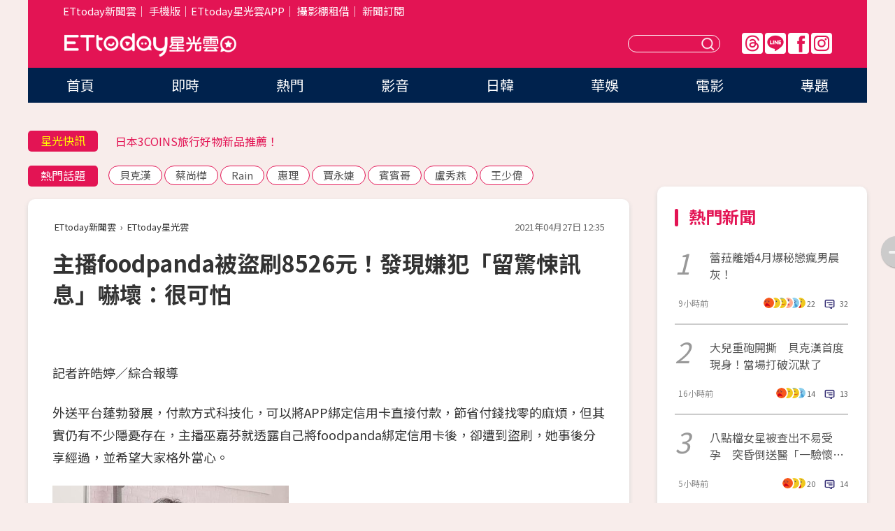

--- FILE ---
content_type: application/javascript;charset=UTF-8
request_url: https://tw.popin.cc/popin_discovery/recommend?mode=new&url=https%3A%2F%2Fstar.ettoday.net%2Fnews%2F1969029&&device=pc&media=www.ettoday.net&extra=mac&agency=popin-tw&topn=50&ad=200&r_category=all&country=tw&redirect=false&uid=df618bcdb171b32a2ea1768987050398&info=eyJ1c2VyX3RkX29zIjoiTWFjIiwidXNlcl90ZF9vc192ZXJzaW9uIjoiMTAuMTUuNyIsInVzZXJfdGRfYnJvd3NlciI6IkNocm9tZSIsInVzZXJfdGRfYnJvd3Nlcl92ZXJzaW9uIjoiMTMxLjAuMCIsInVzZXJfdGRfc2NyZWVuIjoiMTI4MHg3MjAiLCJ1c2VyX3RkX3ZpZXdwb3J0IjoiMTI4MHg3MjAiLCJ1c2VyX3RkX3VzZXJfYWdlbnQiOiJNb3ppbGxhLzUuMCAoTWFjaW50b3NoOyBJbnRlbCBNYWMgT1MgWCAxMF8xNV83KSBBcHBsZVdlYktpdC81MzcuMzYgKEtIVE1MLCBsaWtlIEdlY2tvKSBDaHJvbWUvMTMxLjAuMC4wIFNhZmFyaS81MzcuMzY7IENsYXVkZUJvdC8xLjA7ICtjbGF1ZGVib3RAYW50aHJvcGljLmNvbSkiLCJ1c2VyX3RkX3JlZmVycmVyIjoiIiwidXNlcl90ZF9wYXRoIjoiL25ld3MvMTk2OTAyOSIsInVzZXJfdGRfY2hhcnNldCI6InV0Zi04IiwidXNlcl90ZF9sYW5ndWFnZSI6ImVuLXVzQHBvc2l4IiwidXNlcl90ZF9jb2xvciI6IjI0LWJpdCIsInVzZXJfdGRfdGl0bGUiOiIlRTQlQjglQkIlRTYlOTIlQURmb29kcGFuZGElRTglQTIlQUIlRTclOUIlOUMlRTUlODglQjc4NTI2JUU1JTg1JTgzJUVGJUJDJTgxJUU3JTk5JUJDJUU3JThGJUJFJUU1JUFCJThDJUU3JThBJUFGJUUzJTgwJThDJUU3JTk1JTk5JUU5JUE5JTlBJUU2JTgyJTlBJUU4JUE4JThBJUU2JTgxJUFGJUUzJTgwJThEJUU1JTlBJTg3JUU1JUEzJTlFJUVGJUJDJTlBJUU1JUJFJTg4JUU1JThGJUFGJUU2JTgwJTk1JTIwJTdDJTIwRVR0b2RheSVFNiU5OCU5RiVFNSU4NSU4OSVFOSU5QiVCMiUyMCU3QyUyMEVUdG9kYXklRTYlOTYlQjAlRTglODElOUUlRTklOUIlQjIiLCJ1c2VyX3RkX3VybCI6Imh0dHBzOi8vc3Rhci5ldHRvZGF5Lm5ldC9uZXdzLzE5NjkwMjkiLCJ1c2VyX3RkX3BsYXRmb3JtIjoiTGludXggeDg2XzY0IiwidXNlcl90ZF9ob3N0Ijoic3Rhci5ldHRvZGF5Lm5ldCIsInVzZXJfZGV2aWNlIjoicGMiLCJ1c2VyX3RpbWUiOjE3Njg5ODcwNTA0MTcsImZydWl0X2JveF9wb3NpdGlvbiI6IiIsImZydWl0X3N0eWxlIjoiIn0=&alg=ltr&callback=_p6_a0e37079b1b8
body_size: 24916
content:
_p6_a0e37079b1b8({"author_name":null,"image":"aed0f8de69c96f0db3a93c1b011eb345.jpg","common_category":["lifestyle","politics"],"image_url":"https://cdn2.ettoday.net/images/5591/e5591069.jpg","title":"主播foodpanda被盜刷8526元！發現嫌犯「留驚悚訊息」嚇壞：很可怕","category":"影劇","keyword":[],"url":"https://star.ettoday.net/news/1969029","pubdate":"202104270000000000","related":[],"hot":[{"url":"https://star.ettoday.net/news/3102507","title":"AV震撼彈！40萬粉正妹饒舌歌手「下海當女優」　性慾太強無處發洩","image":"cb1b33a6f0498358fc2def6f9bb88220.jpg","pubdate":"202601160000000000","category":"影劇","safe_text":true,"common_category":["entertainment","lifestyle"],"image_url":"https://cdn2.ettoday.net/images/8584/e8584683.jpg","task":"ettoday_star_https_task","score":1430},{"url":"https://star.ettoday.net/news/3103608","title":"「AV頂級小隻馬」惠理出道17年丟震撼彈！特級情報：請粉絲做準備","image":"7c392095a0bf403f198f9fbe00c9ef45.jpg","pubdate":"202601190000000000","category":"影劇","safe_text":false,"common_category":["entertainment","lifestyle"],"image_url":"https://cdn2.ettoday.net/images/8587/e8587456.jpg","task":"ettoday_star_https_task","score":1029},{"url":"https://star.ettoday.net/news/3097170","title":"鄭家純懷孕9週流產！　「深夜痛到叫出聲」反代孕：血緣不保證愛","image":"06efb421dcd5bae2abe067f2c2aa5ff1.jpg","pubdate":"202601070000000000","category":"影劇","safe_text":false,"common_category":["health","lifestyle"],"image_url":"https://cdn2.ettoday.net/images/8570/e8570303.jpg","task":"ettoday_star_https_task","score":19},{"url":"https://star.ettoday.net/news/3103460","title":"陸網瘋傳「吳磊床照4.5萬」！　工作室嚴正澄清：毫無事實依據","image":"d39f9379048cef777c51843e1d8f4288.jpg","pubdate":"202601190000000000","category":"影劇","safe_text":false,"common_category":["social","economy"],"image_url":"https://cdn2.ettoday.net/images/8587/e8587100.jpg","task":"ettoday_star_https_task","score":16},{"url":"https://star.ettoday.net/news/3103163","title":"嬰兒深夜淋雨「哭到撕心裂肺」！陸女星怒揭短劇內幕…劇組拒換假人","image":"5d2179445675450b7ee432fbb6bee616.jpg","pubdate":"202601180000000000","category":"影劇","safe_text":false,"common_category":["social","lifestyle"],"image_url":"https://cdn2.ettoday.net/images/8586/e8586484.jpg","task":"ettoday_star_https_task","score":14},{"url":"https://star.ettoday.net/news/3096744","title":"莫莉助理墜樓亡！險賠百萬簽保密條款才能離職　遭網暴是「翻版蘿拉」","image":"652bf5b750e1a0c617f53c79ca961ae4.jpg","pubdate":"202601070000000000","category":"影劇","safe_text":false,"common_category":["social","economy"],"image_url":"https://cdn2.ettoday.net/images/8569/e8569304.jpg","task":"ettoday_star_https_task","score":14},{"url":"https://star.ettoday.net/news/3101730","title":"新娘收紅包嫌少討差額　林采緹一看氣炸：不要辦更省錢","image":"6189e8078948f6a94de65f208d6664d0.jpg","pubdate":"202601150000000000","category":"影劇","safe_text":false,"common_category":["lifestyle","entertainment"],"image_url":"https://cdn2.ettoday.net/images/8582/e8582689.jpg","task":"ettoday_star_https_task","score":13},{"url":"https://star.ettoday.net/news/3096743","title":"莫莉害助理慘被網暴輕生！　自曝遭高額詐騙…事後歸罪又封口","image":"22afeb0dd0ea4348565c393b0d796489.jpg","pubdate":"202601070000000000","category":"影劇","safe_text":false,"common_category":["social","economy"],"image_url":"https://cdn2.ettoday.net/images/8569/e8569300.jpg","task":"ettoday_star_https_task","score":12},{"url":"https://star.ettoday.net/news/3088289","title":"DJ蘇櫻花進軍日本AV女優！　出道作「遮全身刺青」：我從小看片⋯","image":"24d4220003795844cf0d9d145b4c9701.jpg","pubdate":"202512220000000000","category":"影劇","safe_text":true,"common_category":["entertainment","lifestyle"],"image_url":"https://cdn2.ettoday.net/images/8548/e8548419.png","task":"ettoday_star_https_task","score":12},{"url":"https://star.ettoday.net/news/3101728","title":"李雅英圓夢見偶像許光漢！示愛慘遭公司下禁令　突公開道歉了","image":"ef2c01e04decdb5a5f522f72d2334b51.jpg","pubdate":"202601150000000000","category":"影劇","safe_text":true,"common_category":["entertainment","economy"],"image_url":"https://cdn2.ettoday.net/images/8582/e8582472.jpg","task":"ettoday_star_https_task","score":12},{"url":"https://star.ettoday.net/news/3091025","title":"黃荷娜染毒逃亡還懷孕了！秘密產娃返韓打溫情牌「養小孩」遭羈押","image":"38b8397404d501e7dea99477c366ca0f.jpg","pubdate":"202512270000000000","category":"影劇","safe_text":false,"common_category":["social","entertainment"],"image_url":"https://cdn2.ettoday.net/images/5384/e5384934.jpg","task":"ettoday_star_https_task","score":12},{"url":"https://star.ettoday.net/news/3097215","title":"江宏恩同框名廚親弟「一家人長超像」　江振誠結婚20年泰妻罕合體","image":"bb311042bc059b1f33032daffd1d35a0.jpg","pubdate":"202601070000000000","category":"影劇","safe_text":true,"common_category":["entertainment","lifestyle"],"image_url":"https://cdn2.ettoday.net/images/8570/e8570389.jpg","task":"ettoday_star_https_task","score":11},{"url":"https://star.ettoday.net/news/3096747","title":"宇宙人小玉酒吧約會曖昧對象！　保持「紳士距離」冒粉紅泡泡","image":"f2910bff6d33e47df06394d6fa292f2b.jpg","pubdate":"202601070000000000","category":"影劇","safe_text":true,"common_category":["entertainment","social"],"image_url":"https://cdn2.ettoday.net/images/8569/e8569315.jpg","task":"ettoday_star_https_task","score":11},{"url":"https://star.ettoday.net/news/3096746","title":"莫莉爆「叫助理墊10萬又不還」！24小時待命賣肝崩潰　經紀人反擊了","image":"96559be18eabf8a1483cfcb11c67ecbd.jpg","pubdate":"202601070000000000","category":"影劇","safe_text":false,"common_category":["social","lifestyle"],"image_url":"https://cdn2.ettoday.net/images/8569/e8569312.jpg","task":"ettoday_star_https_task","score":11},{"url":"https://star.ettoday.net/news/3097034","title":"曾智希戶政事務所登記結婚「對象不是陳志強」　親揭真相：像被騙","image":"ba1adb0db8fe7ba4cd3963a68c3f246f.jpg","pubdate":"202601070000000000","category":"影劇","safe_text":true,"common_category":["entertainment","lifestyle"],"image_url":"https://cdn2.ettoday.net/images/8569/e8569958.jpg","task":"ettoday_star_https_task","score":11},{"url":"https://star.ettoday.net/news/3096741","title":"羅志祥節目合體林襄主持！換掉原搭檔何美　她粉絲1年狂掉1.3萬","image":"24b747d96bfe14f1737aa52d589d88bf.jpg","pubdate":"202601070000000000","category":"影劇","safe_text":true,"common_category":["entertainment","economy"],"image_url":"https://cdn2.ettoday.net/images/8569/e8569294.jpg","task":"ettoday_star_https_task","score":10},{"url":"https://star.ettoday.net/news/3096365","title":"1月8日星座運勢／金牛聰明消費！　掌握週四開運幸運色與貴人","image":"ca7e46552e6ab3fae02f2cb779eab83b.jpg","pubdate":"202601080000000000","category":"影劇","safe_text":false,"common_category":["hobby","lifestyle"],"image_url":"https://cdn2.ettoday.net/images/8074/e8074980.jpg","task":"ettoday_star_https_task","score":9},{"url":"https://star.ettoday.net/news/3096863","title":"靠演講年賺7000萬！山口達也遭批「靠酒精賺錢」　親曬水豚照回應","image":"3b4a62b623b0e20713d645e56dbbf344.jpg","pubdate":"202601070000000000","category":"影劇","safe_text":false,"common_category":["social","lifestyle"],"image_url":"https://cdn2.ettoday.net/images/8569/e8569571.jpg","task":"ettoday_star_https_task","score":9},{"url":"https://star.ettoday.net/news/3086393","title":"2026年追星行事曆（不斷更新）　台韓星演唱會、見面會懶人包一次看","image":"893f61601325ffad42e9d615f95be931.jpg","pubdate":"202512290000000000","category":"影劇","safe_text":true,"common_category":["entertainment","lifestyle"],"image_url":"https://cdn2.ettoday.net/images/8558/e8558217.jpg","task":"ettoday_star_https_task","score":7},{"url":"https://star.ettoday.net/news/3096663","title":"25歲謀女郎被爆有2個人格！　陸劇男神「目睹過程」親曝變化區別","image":"5dbf255b8da9b4c1fbc4a6fd9e7e5b87.jpg","pubdate":"202601070000000000","category":"影劇","safe_text":true,"common_category":["entertainment","lifestyle"],"image_url":"https://cdn2.ettoday.net/images/8569/e8569077.jpg","task":"ettoday_star_https_task","score":7},{"url":"https://star.ettoday.net/news/3093270","title":"一輩子不原諒！曹西平生前鬧翻4兄弟「對簿公堂」內幕曝　昔淚訴真心換絕情","image":"267e8fe6c481e39c477bb949af508155.jpg","pubdate":"202512310000000000","category":"影劇","safe_text":false,"common_category":["entertainment","economy"],"image_url":"https://cdn2.ettoday.net/images/8561/e8561263.jpg","task":"ettoday_star_https_task","score":7},{"url":"https://star.ettoday.net/news/3093278","title":"36歲差爺孫戀玩完！75歲男星認了「遭女友瞞婚」：原來我是第三者","image":"299aed7d2c48f367d015fd5f7be6ce2e.jpg","pubdate":"202512310000000000","category":"影劇","safe_text":false,"common_category":["social","entertainment"],"image_url":"https://cdn2.ettoday.net/images/8561/e8561192.jpg","task":"ettoday_star_https_task","score":7},{"url":"https://star.ettoday.net/news/3092059","title":"霍建華新劇「躺棺材」自辦高規格葬禮！復出2年拍4陸劇搶中年市場","image":"f6a9d5536f4b6b0c1df0a75208a35082.jpg","pubdate":"202512290000000000","category":"影劇","safe_text":false,"common_category":["entertainment","lifestyle"],"image_url":"https://cdn2.ettoday.net/images/8558/e8558128.jpg","task":"ettoday_star_https_task","score":6},{"url":"https://star.ettoday.net/news/3103292","title":"《功夫》火雲邪神梁小龍抖音突更新　遺言曝光：當我去遠方拍戲了","image":"459168d3200601f2d2d24cdfaf9b2e39.jpg","pubdate":"202601180000000000","category":"影劇","safe_text":true,"common_category":["entertainment","fashion"],"image_url":"https://cdn2.ettoday.net/images/8586/e8586849.jpg","task":"ettoday_star_https_task","score":6},{"url":"https://star.ettoday.net/news/3092877","title":"純天然給摸！「美乳女神」席德妮全裸捧胸　亞曼達塞佛瑞當眾驗貨：是真的嗎？","image":"511c2989512082c9af5bc25b4150b652.jpg","pubdate":"202512300000000000","category":"影劇","safe_text":true,"common_category":["entertainment","fashion"],"image_url":"https://cdn2.ettoday.net/images/8560/e8560343.png","task":"ettoday_star_https_task","score":5},{"url":"https://star.ettoday.net/news/3101682","title":"納豆辣妻懷孕4月「肚子迅速吹氣球中」！依依四肢還是超細 曝一明顯變化","image":"d7c448711fa8a2b14255279577fadb21.jpg","pubdate":"202601150000000000","category":"影劇","safe_text":true,"common_category":["entertainment","fashion"],"image_url":"https://cdn2.ettoday.net/images/8535/e8535494.jpg","task":"ettoday_star_https_task","score":4},{"url":"https://star.ettoday.net/news/3098990","title":"撕破臉！貝克漢長子「發律師信斷聯父母」護妻　封鎖全家人狠嗆：有事找我律師","image":"566a582be3b239d1e1f5966d955f3a4e.jpg","pubdate":"202601100000000000","category":"影劇","safe_text":false,"common_category":["social","entertainment"],"image_url":"https://cdn2.ettoday.net/images/8158/e8158206.png","task":"ettoday_star_https_task","score":4},{"url":"https://star.ettoday.net/news/3096149","title":"婚變粿粿上法庭調解！　范姜彥豐突認「狀況比較難受」吐身心現況","image":"1265d76d2b5d37a9cec81f28552e1f45.jpg","pubdate":"202601060000000000","category":"影劇","safe_text":false,"common_category":["entertainment","business"],"image_url":"https://cdn2.ettoday.net/images/8567/e8567632.jpg","task":"ettoday_star_https_task","score":4},{"url":"https://star.ettoday.net/news/3097629","title":"搶票注意！ONE OK ROCK攻臺北大巨蛋　「這些人先買」採2階段售票","image":"237cbbf537741e18dba04f276d72c2d8.jpg","pubdate":"202601080000000000","category":"影劇","safe_text":true,"common_category":["business","economy"],"image_url":"https://cdn2.ettoday.net/images/7042/e7042337.jpg","task":"ettoday_star_https_task","score":4},{"url":"https://star.ettoday.net/news/3092321","title":"曹西平驟逝！曾自曝患憂鬱症獨居泰國　去年才嘆老了走不動","image":"bc1b7093967ec95102db9f47f0dd6875.jpg","pubdate":"202512300000000000","category":"影劇","safe_text":true,"common_category":["entertainment","lifestyle"],"image_url":"https://cdn2.ettoday.net/images/8218/e8218327.jpg","task":"ettoday_star_https_task","score":3},{"url":"https://star.ettoday.net/news/3093926","title":"失去事業、夥伴！賀瓏首談風波「陷憂鬱」尋求心理諮商　曝低谷中轉變","image":"323cd4b806562be333ed1982dea895c7.jpg","pubdate":"202601010000000000","category":"影劇","safe_text":false,"common_category":["business","entertainment"],"image_url":"https://cdn2.ettoday.net/images/8562/e8562910.jpg","task":"ettoday_star_https_task","score":3},{"url":"https://star.ettoday.net/news/3097587","title":"《整形過後》結局！Emma出意外「急動手術」親爸温昇豪操刀突暈厥","image":"df0805da1f288fa58e0cd0bc8964503c.jpg","pubdate":"202601080000000000","category":"影劇","safe_text":false,"common_category":["lifestyle","entertainment"],"image_url":"https://cdn2.ettoday.net/images/8571/e8571179.jpg","task":"ettoday_star_https_task","score":3},{"url":"https://star.ettoday.net/news/3091639","title":"陳喬恩站上體重機「公開超狂數字」　自我喊話：必須運動","image":"0447d7f687eca9e7ab839d8bc415889b.jpg","pubdate":"202512280000000000","category":"影劇","safe_text":true,"common_category":["business","carbike"],"image_url":"https://cdn2.ettoday.net/images/8557/e8557262.jpg","task":"ettoday_star_https_task","score":3},{"url":"https://star.ettoday.net/news/3093477","title":"2025年度人氣南韓男歌手TOP1是SJ銀赫！　TWICE彩瑛人氣南韓女歌手奪冠","image":"aeb908ecd10fb666618822cbb6c93aca.jpg","pubdate":"202601050000000000","category":"影劇","safe_text":true,"common_category":["entertainment","lifestyle"],"image_url":"https://cdn2.ettoday.net/images/8501/e8501104.jpg","task":"ettoday_star_https_task","score":3},{"url":"https://star.ettoday.net/news/3095117","title":"《中華一番》小當家死了！作者崩潰認劇情失控　「曾求救AI幫幫忙」","image":"a12e05ad8a8dba7bf7bc0f306e9b9bb1.jpg","pubdate":"202601040000000000","category":"影劇","safe_text":false,"common_category":["business","lifestyle"],"image_url":"https://cdn2.ettoday.net/images/8565/e8565392.jpg","task":"ettoday_star_https_task","score":3},{"url":"https://star.ettoday.net/news/3093216","title":"粉絲等到了！MAMAMOO宣布2026年6月合體　啟動全球26城巡演","image":"7ad599f13ce153e33d61d26e4a9d2d5f.jpg","pubdate":"202512310000000000","category":"影劇","safe_text":true,"common_category":["entertainment","sports"],"image_url":"https://cdn2.ettoday.net/images/5357/e5357716.jpg","task":"ettoday_star_https_task","score":3},{"url":"https://star.ettoday.net/news/3091307","title":"看懂《大濛》結局了嗎？　柯煒林親解「最後一幕」：那25年怎麼開口？","image":"46d3906c2aa7200a34e8a84149fec88b.jpg","pubdate":"202512280000000000","category":"影劇","safe_text":false,"common_category":["lifestyle","entertainment"],"image_url":"https://cdn2.ettoday.net/images/8529/e8529659.jpg","task":"ettoday_star_https_task","score":3},{"url":"https://star.ettoday.net/news/3088027","title":"快訊／福原愛宣布再婚懷孕！解鎖第一次「相當困惑」認：連自己都驚訝","image":"e01e9843703e7baa48177319f982d633.jpg","pubdate":"202512220000000000","category":"影劇","safe_text":true,"common_category":["entertainment","social"],"image_url":"https://cdn2.ettoday.net/images/8276/e8276084.png","task":"ettoday_star_https_task","score":3},{"url":"https://star.ettoday.net/news/3092773","title":"夏和熙當眾宣佈脫單「高帥另一半」曝光！羞曝排戲第一天就到Motel","image":"e12c2c2408e994ebe267e9c9e442b94e.jpg","pubdate":"202512300000000000","category":"影劇","safe_text":true,"common_category":["entertainment","lifestyle"],"image_url":"https://cdn2.ettoday.net/images/8560/e8560042.jpg","task":"ettoday_star_https_task","score":3},{"url":"https://star.ettoday.net/news/3089525","title":"才放鳥見面會...張藝興「確定不錄」EXO團綜！　SM證實：為了國家任務","image":"a9cfee4ec5a3ccf546367f6e4cd81fc1.jpg","pubdate":"202512240000000000","category":"影劇","safe_text":true,"common_category":["entertainment","sports"],"image_url":"https://cdn2.ettoday.net/images/8464/e8464752.png","task":"ettoday_star_https_task","score":3},{"url":"https://star.ettoday.net/news/3098286","title":"只是去上個廁所！讓老公帶娃「目睹驚人一幕」玉兔傻眼：不覺得怪嗎","image":"13ca0ae5d87dcd12e79a0d7eaae9637c.jpg","pubdate":"202601090000000000","category":"影劇","safe_text":true,"common_category":["entertainment","fashion"],"image_url":"https://cdn2.ettoday.net/images/8573/e8573053.jpg","task":"ettoday_star_https_task","score":3},{"url":"https://star.ettoday.net/news/3096433","title":"「2025人氣台劇票選」冠軍是BL偶像劇！　陸劇、短劇TOP10出爐","image":"ab8627ebd67356c470af05f9444d8cb1.jpg","pubdate":"202601060000000000","category":"影劇","safe_text":true,"common_category":["lifestyle","entertainment"],"image_url":"https://cdn2.ettoday.net/images/8560/e8560440.jpg","task":"ettoday_star_https_task","score":3},{"url":"https://star.ettoday.net/news/3095984","title":"打敗胡瓜、白冰冰！康康《綜藝一級棒》奪收視三連霸　最高點落在這段","image":"425196035d680b4c587f700822c9541f.jpg","pubdate":"202601050000000000","category":"影劇","safe_text":true,"common_category":["entertainment","lifestyle"],"image_url":"https://cdn2.ettoday.net/images/8567/e8567315.jpg","task":"ettoday_star_https_task","score":3},{"url":"https://star.ettoday.net/news/3094411","title":"陸劇番位吵翻天！　白鹿開第一槍喊取消「揭最大弊端」：錯失太多機會","image":"c98d910bdc1d830c21aee76f205ca5f0.jpg","pubdate":"202601020000000000","category":"影劇","safe_text":true,"common_category":["business","economy"],"image_url":"https://cdn2.ettoday.net/images/8339/e8339660.jpg","task":"ettoday_star_https_task","score":3},{"url":"https://star.ettoday.net/news/3092907","title":"愛奇藝台灣年度榜單公開！　「前三名都是90後」男神張凌赫超夯","image":"12e3371222e758931c4c7e247dbf5f3c.jpg","pubdate":"202512300000000000","category":"影劇","safe_text":true,"common_category":["business","fashion"],"image_url":"https://cdn2.ettoday.net/images/8560/e8560441.jpg","task":"ettoday_star_https_task","score":3},{"url":"https://star.ettoday.net/news/3094996","title":"西島秀俊「A走兒子寶可夢卡」收服小演員！　自爆隱居深山劈柴：根本桃太郎","image":"56b6a4ff17ce0d07a94028d28b1e9498.jpg","pubdate":"202601050000000000","category":"影劇","safe_text":true,"common_category":["entertainment","fashion"],"image_url":"https://cdn2.ettoday.net/images/8565/e8565217.jpg","task":"ettoday_star_https_task","score":2},{"url":"https://star.ettoday.net/news/3096494","title":"《單身即地獄5》火辣挑逗！　「想要兩個男人」震驚全場","image":"f780ec323aebb15015800656ef2005b6.jpg","pubdate":"202601060000000000","category":"影劇","safe_text":false,"common_category":["entertainment","lovemarrige"],"image_url":"https://cdn2.ettoday.net/images/8568/e8568644.png","task":"ettoday_star_https_task","score":2},{"url":"https://star.ettoday.net/news/3090153","title":"陸劇女神低調當好友伴娘！盧昱曉「粉裙+平底鞋」幫迎親…網讚最美友情","image":"2147d1c41fae33064c161683c008d2b3.jpg","pubdate":"202512250000000000","category":"影劇","safe_text":true,"common_category":["entertainment","fashion"],"image_url":"https://cdn2.ettoday.net/images/8553/e8553494.jpg","task":"ettoday_star_https_task","score":2},{"url":"https://star.ettoday.net/news/3094075","title":"林俊傑被直擊來台「火鍋店約會嫩女友」！豪車接送…高規格煲愛半年","image":"9753a4d0263dd89ee211494f6e445aaa.jpg","pubdate":"202601020000000000","category":"影劇","safe_text":true,"common_category":["entertainment","fashion"],"image_url":"https://cdn2.ettoday.net/images/8563/e8563248.jpg","task":"ettoday_star_https_task","score":2},{"url":"https://star.ettoday.net/news/3091087","title":"背上人命消失幕前！韓媒選2025劣跡藝人　金秀賢、李陳鎬並列冠軍","image":"9eba0adeb0f46d4eb3043b6a4e63a971.jpg","pubdate":"202512270000000000","category":"影劇","safe_text":false,"common_category":["social","entertainment"],"image_url":"https://cdn2.ettoday.net/images/8153/e8153487.jpg","task":"ettoday_star_https_task","score":2}],"share":0,"pop":[],"ad":[{"_id":"533253425","title":"[御瑪卡]變多變濃 75%男愛用者羞認2週口碑有感","image":"https://imageaws.popin.cc/ML/595bcaaa77b10f8b44b8466680c1d740.png","origin_url":"","url":"https://trace.popin.cc/ju/ic?tn=6e22bb022cd37340eb88f5c2f2512e40&trackingid=c057e1d7feb9e64d965c49a1700cdd6a&acid=33395&data=[base64]&uid=df618bcdb171b32a2ea1768987050398&mguid=&gprice=E1pM5MxNHUsZxIV7p4trMWzLOHQuzpJHAv38DNyR_-M&pb=d","imp":"","media":"三得利健康網路商店","campaign":"4277257","nid":"533253425","imptrackers":["https://trace.popin.cc/ju/ic?tn=6e22bb022cd37340eb88f5c2f2512e40&trackingid=c057e1d7feb9e64d965c49a1700cdd6a&acid=33395&data=[base64]&uid=df618bcdb171b32a2ea1768987050398&mguid="],"clicktrackers":["https://trace.popin.cc/ju/ic?tn=6e22bb022cd37340eb88f5c2f2512e40&trackingid=c057e1d7feb9e64d965c49a1700cdd6a&acid=33395&data=[base64]&uid=df618bcdb171b32a2ea1768987050398&mguid=&gprice=E1pM5MxNHUsZxIV7p4trMWzLOHQuzpJHAv38DNyR_-M&pb=d","https://a.popin.cc/popin_redirect/redirect?lp=&data=[base64]&token=c057e1d7feb9e64d965c49a1700cdd6a&t=1768987052101&uid=df618bcdb171b32a2ea1768987050398&nc=1&crypto=OKkNqaNA5Rp02DAigm8rqf-gfNro0PgV3mrBapliQy0="],"score":0.015189545813534742,"score2":0.015695005,"privacy":"","trackingid":"c057e1d7feb9e64d965c49a1700cdd6a","c2":0.0040297615341842175,"c3":0.012483243830502033,"image_fit":true,"image_background":0,"c":8.072052,"userid":"4A_迪艾思_三得利_御瑪卡"},{"_id":"530638200","title":"75%男2週口碑有感！表現自己的時候 別忘記帶御瑪卡","image":"https://imageaws.popin.cc/ML/85ac05db95c94d6b33d71e709a6df058.png","origin_url":"","url":"https://trace.popin.cc/ju/ic?tn=6e22bb022cd37340eb88f5c2f2512e40&trackingid=1326aeeda23012dfc977cc8e30b1d0a9&acid=33395&data=[base64]&uid=df618bcdb171b32a2ea1768987050398&mguid=&gprice=JswQbiPhXK66d5ritAZVJFwgJB38ITas85efbk7Uj58&pb=d","imp":"","media":"三得利健康網路商店","campaign":"4277257","nid":"530638200","imptrackers":["https://trace.popin.cc/ju/ic?tn=6e22bb022cd37340eb88f5c2f2512e40&trackingid=1326aeeda23012dfc977cc8e30b1d0a9&acid=33395&data=[base64]&uid=df618bcdb171b32a2ea1768987050398&mguid="],"clicktrackers":["https://trace.popin.cc/ju/ic?tn=6e22bb022cd37340eb88f5c2f2512e40&trackingid=1326aeeda23012dfc977cc8e30b1d0a9&acid=33395&data=[base64]&uid=df618bcdb171b32a2ea1768987050398&mguid=&gprice=JswQbiPhXK66d5ritAZVJFwgJB38ITas85efbk7Uj58&pb=d","https://a.popin.cc/popin_redirect/redirect?lp=&data=[base64]&token=1326aeeda23012dfc977cc8e30b1d0a9&t=1768987052101&uid=df618bcdb171b32a2ea1768987050398&nc=1&crypto=OKkNqaNA5Rp02DAigm8rqf-gfNro0PgV3mrBapliQy0="],"score":0.012345336382165482,"score2":0.012756149000000001,"privacy":"","trackingid":"1326aeeda23012dfc977cc8e30b1d0a9","c2":0.0032751967664808035,"c3":0.012483243830502033,"image_fit":true,"image_background":0,"c":8.072052,"userid":"4A_迪艾思_三得利_御瑪卡"},{"_id":"504135195","title":"想告別臉上肝斑？年底前聚會靠矽谷電波X養出好膚質，溫和除斑不怕復發","image":"https://imageaws.popin.cc/ML/3fb83d42f6f4bba2a8e4f13d924c7172.png","origin_url":"","url":"https://trace.popin.cc/ju/ic?tn=6e22bb022cd37340eb88f5c2f2512e40&trackingid=e1903d9d10d8660927d1059c9ae4503a&acid=24961&data=[base64]&uid=df618bcdb171b32a2ea1768987050398&mguid=&gprice=seNjFRA9HzIs-KPu_3BEMhv-s1TatPC_n4EzFa9pyF4&pb=d","imp":"","media":"矽谷電波X","campaign":"4352427","nid":"504135195","imptrackers":["https://trace.popin.cc/ju/ic?tn=6e22bb022cd37340eb88f5c2f2512e40&trackingid=e1903d9d10d8660927d1059c9ae4503a&acid=24961&data=[base64]&uid=df618bcdb171b32a2ea1768987050398&mguid="],"clicktrackers":["https://trace.popin.cc/ju/ic?tn=6e22bb022cd37340eb88f5c2f2512e40&trackingid=e1903d9d10d8660927d1059c9ae4503a&acid=24961&data=[base64]&uid=df618bcdb171b32a2ea1768987050398&mguid=&gprice=seNjFRA9HzIs-KPu_3BEMhv-s1TatPC_n4EzFa9pyF4&pb=d","https://a.popin.cc/popin_redirect/redirect?lp=&data=[base64]&token=e1903d9d10d8660927d1059c9ae4503a&t=1768987052102&uid=df618bcdb171b32a2ea1768987050398&nc=1&crypto=OKkNqaNA5Rp02DAigm8rqf-gfNro0PgV3mrBapliQy0="],"score":0.005533810335513714,"score2":0.005717958,"privacy":"","trackingid":"e1903d9d10d8660927d1059c9ae4503a","c2":0.00198540510609746,"c3":0.0,"image_fit":true,"image_background":0,"c":4.8,"userid":"沃醫學_Sylfirm矽谷電波"},{"_id":"661e6535324ed172b08b4568","dsp":"appier","title":"楓之谷世界 Artale 神木村開放","image":"https://cr.adsappier.com/i/ed29acf0-8e19-4aee-8def-33fe457d9502/4LEayMR_1764814050731_0.jpeg","origin_url":"https://tw.c.appier.net/xclk?bidobjid=reKL3Vs0AlSKDJd1q5lwaQ&cid=UT1gSoEXQL-tBE-pl1JEBQ&crid=Lghxx3fuQTeO0YBHDT2Aeg&crpid=PKfN6SsFTDq0WAsY_BaJOA&soid=WYaH&partner_id=0ZbOxc8zecjd&bx=Cylxwnu_20uDKqfQoPdPoquy7qImoqI-uY79uqa1ZDtNZ1zgJLtB3bSzKYzgJ4u-uYgWJ4u_74x1wHTRuqayK4lBZyu_uYsNwyu-uYsBuqa1ord1K4lBZDw121uVo4QV7nQDKqd1eM&ui=CylYc8Myuqa1oyQV70G9oPG9orMz2qaVo4lO&consent=1&ddhh=oqGWo6","url":"https://a.popin.cc/popin_redirect/redirect?lp=https%3A%2F%2Ftw.c.appier.net%2Fxclk%3Fbidobjid%3DreKL3Vs0AlSKDJd1q5lwaQ%26cid%3DUT1gSoEXQL-tBE-pl1JEBQ%26crid%3DLghxx3fuQTeO0YBHDT2Aeg%26crpid%3DPKfN6SsFTDq0WAsY_BaJOA%26soid%3DWYaH%26partner_id%3D0ZbOxc8zecjd%26bx%3DCylxwnu_20uDKqfQoPdPoquy7qImoqI-uY79uqa1ZDtNZ1zgJLtB3bSzKYzgJ4u-uYgWJ4u_74x1wHTRuqayK4lBZyu_uYsNwyu-uYsBuqa1ord1K4lBZDw121uVo4QV7nQDKqd1eM%26ui%3DCylYc8Myuqa1oyQV70G9oPG9orMz2qaVo4lO%26consent%3D1%26ddhh%3DoqGWo6&data=[base64]&token=f60c5d5a24ef51a20227&t=1768987052100&uid=df618bcdb171b32a2ea1768987050398&crypto=OKkNqaNA5Rp02DAigm8rqf-gfNro0PgV3mrBapliQy0=","imp":"https://a.popin.cc/popin_redirect/redirect?lp=&data=[base64]&token=f60c5d5a24ef51a20227&t=1768987052100&uid=df618bcdb171b32a2ea1768987050398&type=imp","media":"Maplestory Worlds","campaign":"661e62fd324ed12b388b4567","nid":"661e6535324ed172b08b4568","imptrackers":["https://ss-jp2.appiersig.com/winshowimg?bidobjid=reKL3Vs0AlSKDJd1q5lwaQ&cid=UT1gSoEXQL-tBE-pl1JEBQ&crid=Lghxx3fuQTeO0YBHDT2Aeg&crpid=PKfN6SsFTDq0WAsY_BaJOA&soid=WYaH&partner_id=0ZbOxc8zecjd&bx=Cylxwnu_20uDKqfQoPdPoquy7qImoqI-uY79uqa1ZDtNZ1zgJLtB3bSzKYzgJ4u-uYgWJ4u_74x1wHTRuqayK4lBZyu_uYsNwyu-uYsBuqa1ord1K4lBZDw121uVo4QV7nQDKqd1eM&ui=CylYc8Myuqa1oyQV70G9oPG9orMz2qaVo4lO&consent=1&ddhh=oqGWo6&price=0.08279830322265626","https://vst.c.appier.net/w?cid=UT1gSoEXQL-tBE-pl1JEBQ&crid=Lghxx3fuQTeO0YBHDT2Aeg&crpid=PKfN6SsFTDq0WAsY_BaJOA&bidobjid=reKL3Vs0AlSKDJd1q5lwaQ&partner_id=0ZbOxc8zecjd&tracking_ns=622d4f6d43bf814&consent=1&w=1","https://gocm.c.appier.net/popin","https://abr.ge/@maplestoryworlds/appier?click_id=UT1gSoEXQL-tBE-pl1JEBQ.reKL3Vs0AlSKDJd1q5lwaQ&sub_id=appier_broad&sub_id_1=0ZbOxc8zecjd&sub_id_2=star.ettoday.net&campaign=1-1_gl_tw_250424&campaign_id=1-1_gl_tw_258751c1d2489a&ad_creative=gl_artale_upd_leafreriding&ad_creative_id=gl_artale_upaaac194db4ba&ad_group=appier_broad&ad_group_id=appier_broad1a7258a7b5f1&content=pc_tw&routing_short_id=51hrk8&term=gl_artale_upd_leafreriding&tracking_template_id=a84b223cbb93bf84fabe7c607274d288&ad_type=view&_atrk_c=UT1gSoEXQL-tBE-pl1JEBQ&_atrk_cr=Lghxx3fuQTeO0YBHDT2Aeg&_atrk_pt=0ZbOxc8zecjd&_atrk_bi=reKL3Vs0AlSKDJd1q5lwaQ","https://mt-usw.appiersig.com/event?bidobjid=reKL3Vs0AlSKDJd1q5lwaQ&cid=UT1gSoEXQL-tBE-pl1JEBQ&oid=TbOw08gTQ3SyhML0FPS_pA&partner_id=0ZbOxc8zecjd&s2s=0&event=show&loc=show&dm=&osv=10.15.7.0&adj=0&cn=0ZDtNZ1zgJLtB3bSzKYzgJd&url=[base64]"],"clicktrackers":[],"score":0.002533410591325473,"score2":0.002533410591325473,"privacy":"","image_fit":true},{"_id":"67a42ccb324ed151a58b4569","dsp":"breaktime","title":"踩著空氣，邁向極限，讓每一步都輕盈有力","image":"https://tpc.googlesyndication.com/pimgad/15298232671683187227?","origin_url":"https://tinyurl.com/2y4mq3nt","url":"https://a.popin.cc/popin_redirect/redirect?lp=https%3A%2F%2Ftinyurl.com%2F2y4mq3nt&data=[base64]&token=99560a6874960bdc414f&t=1768987052100&uid=df618bcdb171b32a2ea1768987050398&crypto=OKkNqaNA5Rp02DAigm8rqf-gfNro0PgV3mrBapliQy0=","imp":"https://a.popin.cc/popin_redirect/redirect?lp=&data=[base64]&token=99560a6874960bdc414f&t=1768987052100&uid=df618bcdb171b32a2ea1768987050398&type=imp","media":"NIKE AIR MAX","campaign":"67a42b37324ed1fe838b456c","nid":"67a42ccb324ed151a58b4569","imptrackers":[],"clicktrackers":[],"score":9.179211986432051E-4,"score2":9.179211986432051E-4,"privacy":"","image_fit":true,"nurl":"https://internal-test.com/win-notice"}],"ad_video":[],"ad_image":[],"ad_wave":[],"ad_vast_wave":[],"ad_reserved":[],"ad_reserved_video":[],"ad_reserved_image":[],"ad_reserved_wave":[],"recommend":[{"url":"https://star.ettoday.net/news/3102507","title":"AV震撼彈！40萬粉正妹饒舌歌手「下海當女優」　性慾太強無處發洩","image":"cb1b33a6f0498358fc2def6f9bb88220.jpg","pubdate":"202601160000000000","category":"影劇","safe_text":true,"common_category":["entertainment","lifestyle"],"image_url":"https://cdn2.ettoday.net/images/8584/e8584683.jpg","task":"ettoday_star_https_task","score":1435},{"url":"https://star.ettoday.net/news/3103608","title":"「AV頂級小隻馬」惠理出道17年丟震撼彈！特級情報：請粉絲做準備","image":"7c392095a0bf403f198f9fbe00c9ef45.jpg","pubdate":"202601190000000000","category":"影劇","safe_text":false,"common_category":["entertainment","lifestyle"],"image_url":"https://cdn2.ettoday.net/images/8587/e8587456.jpg","task":"ettoday_star_https_task","score":1032},{"url":"https://star.ettoday.net/news/3097170","title":"鄭家純懷孕9週流產！　「深夜痛到叫出聲」反代孕：血緣不保證愛","image":"06efb421dcd5bae2abe067f2c2aa5ff1.jpg","pubdate":"202601070000000000","category":"影劇","safe_text":false,"common_category":["health","lifestyle"],"image_url":"https://cdn2.ettoday.net/images/8570/e8570303.jpg","task":"ettoday_star_https_task","score":19},{"url":"https://star.ettoday.net/news/3103460","title":"陸網瘋傳「吳磊床照4.5萬」！　工作室嚴正澄清：毫無事實依據","image":"d39f9379048cef777c51843e1d8f4288.jpg","pubdate":"202601190000000000","category":"影劇","safe_text":false,"common_category":["social","economy"],"image_url":"https://cdn2.ettoday.net/images/8587/e8587100.jpg","task":"ettoday_star_https_task","score":16},{"url":"https://star.ettoday.net/news/3103163","title":"嬰兒深夜淋雨「哭到撕心裂肺」！陸女星怒揭短劇內幕…劇組拒換假人","image":"5d2179445675450b7ee432fbb6bee616.jpg","pubdate":"202601180000000000","category":"影劇","safe_text":false,"common_category":["social","lifestyle"],"image_url":"https://cdn2.ettoday.net/images/8586/e8586484.jpg","task":"ettoday_star_https_task","score":14},{"url":"https://star.ettoday.net/news/3096744","title":"莫莉助理墜樓亡！險賠百萬簽保密條款才能離職　遭網暴是「翻版蘿拉」","image":"652bf5b750e1a0c617f53c79ca961ae4.jpg","pubdate":"202601070000000000","category":"影劇","safe_text":false,"common_category":["social","economy"],"image_url":"https://cdn2.ettoday.net/images/8569/e8569304.jpg","task":"ettoday_star_https_task","score":14},{"url":"https://star.ettoday.net/news/3101730","title":"新娘收紅包嫌少討差額　林采緹一看氣炸：不要辦更省錢","image":"6189e8078948f6a94de65f208d6664d0.jpg","pubdate":"202601150000000000","category":"影劇","safe_text":false,"common_category":["lifestyle","entertainment"],"image_url":"https://cdn2.ettoday.net/images/8582/e8582689.jpg","task":"ettoday_star_https_task","score":13},{"url":"https://star.ettoday.net/news/3096743","title":"莫莉害助理慘被網暴輕生！　自曝遭高額詐騙…事後歸罪又封口","image":"22afeb0dd0ea4348565c393b0d796489.jpg","pubdate":"202601070000000000","category":"影劇","safe_text":false,"common_category":["social","economy"],"image_url":"https://cdn2.ettoday.net/images/8569/e8569300.jpg","task":"ettoday_star_https_task","score":12},{"url":"https://star.ettoday.net/news/3088289","title":"DJ蘇櫻花進軍日本AV女優！　出道作「遮全身刺青」：我從小看片⋯","image":"24d4220003795844cf0d9d145b4c9701.jpg","pubdate":"202512220000000000","category":"影劇","safe_text":true,"common_category":["entertainment","lifestyle"],"image_url":"https://cdn2.ettoday.net/images/8548/e8548419.png","task":"ettoday_star_https_task","score":12},{"url":"https://star.ettoday.net/news/3101728","title":"李雅英圓夢見偶像許光漢！示愛慘遭公司下禁令　突公開道歉了","image":"ef2c01e04decdb5a5f522f72d2334b51.jpg","pubdate":"202601150000000000","category":"影劇","safe_text":true,"common_category":["entertainment","economy"],"image_url":"https://cdn2.ettoday.net/images/8582/e8582472.jpg","task":"ettoday_star_https_task","score":12},{"url":"https://star.ettoday.net/news/3091025","title":"黃荷娜染毒逃亡還懷孕了！秘密產娃返韓打溫情牌「養小孩」遭羈押","image":"38b8397404d501e7dea99477c366ca0f.jpg","pubdate":"202512270000000000","category":"影劇","safe_text":false,"common_category":["social","entertainment"],"image_url":"https://cdn2.ettoday.net/images/5384/e5384934.jpg","task":"ettoday_star_https_task","score":12},{"url":"https://star.ettoday.net/news/3097215","title":"江宏恩同框名廚親弟「一家人長超像」　江振誠結婚20年泰妻罕合體","image":"bb311042bc059b1f33032daffd1d35a0.jpg","pubdate":"202601070000000000","category":"影劇","safe_text":true,"common_category":["entertainment","lifestyle"],"image_url":"https://cdn2.ettoday.net/images/8570/e8570389.jpg","task":"ettoday_star_https_task","score":11},{"url":"https://star.ettoday.net/news/3096747","title":"宇宙人小玉酒吧約會曖昧對象！　保持「紳士距離」冒粉紅泡泡","image":"f2910bff6d33e47df06394d6fa292f2b.jpg","pubdate":"202601070000000000","category":"影劇","safe_text":true,"common_category":["entertainment","social"],"image_url":"https://cdn2.ettoday.net/images/8569/e8569315.jpg","task":"ettoday_star_https_task","score":11},{"url":"https://star.ettoday.net/news/3096746","title":"莫莉爆「叫助理墊10萬又不還」！24小時待命賣肝崩潰　經紀人反擊了","image":"96559be18eabf8a1483cfcb11c67ecbd.jpg","pubdate":"202601070000000000","category":"影劇","safe_text":false,"common_category":["social","lifestyle"],"image_url":"https://cdn2.ettoday.net/images/8569/e8569312.jpg","task":"ettoday_star_https_task","score":11},{"url":"https://star.ettoday.net/news/3097034","title":"曾智希戶政事務所登記結婚「對象不是陳志強」　親揭真相：像被騙","image":"ba1adb0db8fe7ba4cd3963a68c3f246f.jpg","pubdate":"202601070000000000","category":"影劇","safe_text":true,"common_category":["entertainment","lifestyle"],"image_url":"https://cdn2.ettoday.net/images/8569/e8569958.jpg","task":"ettoday_star_https_task","score":11},{"url":"https://star.ettoday.net/news/3096741","title":"羅志祥節目合體林襄主持！換掉原搭檔何美　她粉絲1年狂掉1.3萬","image":"24b747d96bfe14f1737aa52d589d88bf.jpg","pubdate":"202601070000000000","category":"影劇","safe_text":true,"common_category":["entertainment","economy"],"image_url":"https://cdn2.ettoday.net/images/8569/e8569294.jpg","task":"ettoday_star_https_task","score":10},{"url":"https://star.ettoday.net/news/3096365","title":"1月8日星座運勢／金牛聰明消費！　掌握週四開運幸運色與貴人","image":"ca7e46552e6ab3fae02f2cb779eab83b.jpg","pubdate":"202601080000000000","category":"影劇","safe_text":false,"common_category":["hobby","lifestyle"],"image_url":"https://cdn2.ettoday.net/images/8074/e8074980.jpg","task":"ettoday_star_https_task","score":9},{"url":"https://star.ettoday.net/news/3096863","title":"靠演講年賺7000萬！山口達也遭批「靠酒精賺錢」　親曬水豚照回應","image":"3b4a62b623b0e20713d645e56dbbf344.jpg","pubdate":"202601070000000000","category":"影劇","safe_text":false,"common_category":["social","lifestyle"],"image_url":"https://cdn2.ettoday.net/images/8569/e8569571.jpg","task":"ettoday_star_https_task","score":9},{"url":"https://star.ettoday.net/news/3086393","title":"2026年追星行事曆（不斷更新）　台韓星演唱會、見面會懶人包一次看","image":"893f61601325ffad42e9d615f95be931.jpg","pubdate":"202512290000000000","category":"影劇","safe_text":true,"common_category":["entertainment","lifestyle"],"image_url":"https://cdn2.ettoday.net/images/8558/e8558217.jpg","task":"ettoday_star_https_task","score":7},{"url":"https://star.ettoday.net/news/3096663","title":"25歲謀女郎被爆有2個人格！　陸劇男神「目睹過程」親曝變化區別","image":"5dbf255b8da9b4c1fbc4a6fd9e7e5b87.jpg","pubdate":"202601070000000000","category":"影劇","safe_text":true,"common_category":["entertainment","lifestyle"],"image_url":"https://cdn2.ettoday.net/images/8569/e8569077.jpg","task":"ettoday_star_https_task","score":7},{"url":"https://star.ettoday.net/news/3093270","title":"一輩子不原諒！曹西平生前鬧翻4兄弟「對簿公堂」內幕曝　昔淚訴真心換絕情","image":"267e8fe6c481e39c477bb949af508155.jpg","pubdate":"202512310000000000","category":"影劇","safe_text":false,"common_category":["entertainment","economy"],"image_url":"https://cdn2.ettoday.net/images/8561/e8561263.jpg","task":"ettoday_star_https_task","score":7},{"url":"https://star.ettoday.net/news/3093278","title":"36歲差爺孫戀玩完！75歲男星認了「遭女友瞞婚」：原來我是第三者","image":"299aed7d2c48f367d015fd5f7be6ce2e.jpg","pubdate":"202512310000000000","category":"影劇","safe_text":false,"common_category":["social","entertainment"],"image_url":"https://cdn2.ettoday.net/images/8561/e8561192.jpg","task":"ettoday_star_https_task","score":7},{"url":"https://star.ettoday.net/news/3092059","title":"霍建華新劇「躺棺材」自辦高規格葬禮！復出2年拍4陸劇搶中年市場","image":"f6a9d5536f4b6b0c1df0a75208a35082.jpg","pubdate":"202512290000000000","category":"影劇","safe_text":false,"common_category":["entertainment","lifestyle"],"image_url":"https://cdn2.ettoday.net/images/8558/e8558128.jpg","task":"ettoday_star_https_task","score":6},{"url":"https://star.ettoday.net/news/3092877","title":"純天然給摸！「美乳女神」席德妮全裸捧胸　亞曼達塞佛瑞當眾驗貨：是真的嗎？","image":"511c2989512082c9af5bc25b4150b652.jpg","pubdate":"202512300000000000","category":"影劇","safe_text":true,"common_category":["entertainment","fashion"],"image_url":"https://cdn2.ettoday.net/images/8560/e8560343.png","task":"ettoday_star_https_task","score":5},{"url":"https://star.ettoday.net/news/3101682","title":"納豆辣妻懷孕4月「肚子迅速吹氣球中」！依依四肢還是超細 曝一明顯變化","image":"d7c448711fa8a2b14255279577fadb21.jpg","pubdate":"202601150000000000","category":"影劇","safe_text":true,"common_category":["entertainment","fashion"],"image_url":"https://cdn2.ettoday.net/images/8535/e8535494.jpg","task":"ettoday_star_https_task","score":4},{"url":"https://star.ettoday.net/news/3098990","title":"撕破臉！貝克漢長子「發律師信斷聯父母」護妻　封鎖全家人狠嗆：有事找我律師","image":"566a582be3b239d1e1f5966d955f3a4e.jpg","pubdate":"202601100000000000","category":"影劇","safe_text":false,"common_category":["social","entertainment"],"image_url":"https://cdn2.ettoday.net/images/8158/e8158206.png","task":"ettoday_star_https_task","score":4},{"url":"https://star.ettoday.net/news/3097629","title":"搶票注意！ONE OK ROCK攻臺北大巨蛋　「這些人先買」採2階段售票","image":"237cbbf537741e18dba04f276d72c2d8.jpg","pubdate":"202601080000000000","category":"影劇","safe_text":true,"common_category":["business","economy"],"image_url":"https://cdn2.ettoday.net/images/7042/e7042337.jpg","task":"ettoday_star_https_task","score":4},{"url":"https://star.ettoday.net/news/3097009","title":"冰球樂團成員遭「囚禁施虐」！　「食物硬塞進嘴、被潑水」畫面曝光","image":"a6d05a5c53b261c0a6395cd6268a16f5.jpg","pubdate":"202601070000000000","category":"音樂","safe_text":false,"common_category":["entertainment","lifestyle"],"image_url":"https://cdn2.ettoday.net/images/8569/e8569902.jpg","task":"ettoday_star_https_task","score":4},{"url":"https://star.ettoday.net/news/3092321","title":"曹西平驟逝！曾自曝患憂鬱症獨居泰國　去年才嘆老了走不動","image":"bc1b7093967ec95102db9f47f0dd6875.jpg","pubdate":"202512300000000000","category":"影劇","safe_text":true,"common_category":["entertainment","lifestyle"],"image_url":"https://cdn2.ettoday.net/images/8218/e8218327.jpg","task":"ettoday_star_https_task","score":3},{"url":"https://star.ettoday.net/news/3093926","title":"失去事業、夥伴！賀瓏首談風波「陷憂鬱」尋求心理諮商　曝低谷中轉變","image":"323cd4b806562be333ed1982dea895c7.jpg","pubdate":"202601010000000000","category":"影劇","safe_text":false,"common_category":["business","entertainment"],"image_url":"https://cdn2.ettoday.net/images/8562/e8562910.jpg","task":"ettoday_star_https_task","score":3},{"url":"https://star.ettoday.net/news/3091639","title":"陳喬恩站上體重機「公開超狂數字」　自我喊話：必須運動","image":"0447d7f687eca9e7ab839d8bc415889b.jpg","pubdate":"202512280000000000","category":"影劇","safe_text":true,"common_category":["business","carbike"],"image_url":"https://cdn2.ettoday.net/images/8557/e8557262.jpg","task":"ettoday_star_https_task","score":3},{"url":"https://star.ettoday.net/news/3088873","title":"快訊／王ADEN遭轟「公審未成年女粉」 台北跨年演出確定掰了！","image":"7016f238fc00f994d1c6d0a7ab7258ac.jpg","pubdate":"202512230000000000","category":"音樂","safe_text":false,"common_category":["entertainment","sports"],"image_url":"https://cdn2.ettoday.net/images/8549/e8549964.jpg","task":"ettoday_star_https_task","score":3},{"url":"https://star.ettoday.net/news/3093477","title":"2025年度人氣南韓男歌手TOP1是SJ銀赫！　TWICE彩瑛人氣南韓女歌手奪冠","image":"aeb908ecd10fb666618822cbb6c93aca.jpg","pubdate":"202601050000000000","category":"影劇","safe_text":true,"common_category":["entertainment","lifestyle"],"image_url":"https://cdn2.ettoday.net/images/8501/e8501104.jpg","task":"ettoday_star_https_task","score":3},{"url":"https://star.ettoday.net/news/3095117","title":"《中華一番》小當家死了！作者崩潰認劇情失控　「曾求救AI幫幫忙」","image":"a12e05ad8a8dba7bf7bc0f306e9b9bb1.jpg","pubdate":"202601040000000000","category":"影劇","safe_text":false,"common_category":["business","lifestyle"],"image_url":"https://cdn2.ettoday.net/images/8565/e8565392.jpg","task":"ettoday_star_https_task","score":3},{"url":"https://star.ettoday.net/news/3093216","title":"粉絲等到了！MAMAMOO宣布2026年6月合體　啟動全球26城巡演","image":"7ad599f13ce153e33d61d26e4a9d2d5f.jpg","pubdate":"202512310000000000","category":"影劇","safe_text":true,"common_category":["entertainment","sports"],"image_url":"https://cdn2.ettoday.net/images/5357/e5357716.jpg","task":"ettoday_star_https_task","score":3},{"url":"https://star.ettoday.net/news/3091307","title":"看懂《大濛》結局了嗎？　柯煒林親解「最後一幕」：那25年怎麼開口？","image":"46d3906c2aa7200a34e8a84149fec88b.jpg","pubdate":"202512280000000000","category":"影劇","safe_text":false,"common_category":["lifestyle","entertainment"],"image_url":"https://cdn2.ettoday.net/images/8529/e8529659.jpg","task":"ettoday_star_https_task","score":3},{"url":"https://star.ettoday.net/news/3088027","title":"快訊／福原愛宣布再婚懷孕！解鎖第一次「相當困惑」認：連自己都驚訝","image":"e01e9843703e7baa48177319f982d633.jpg","pubdate":"202512220000000000","category":"影劇","safe_text":true,"common_category":["entertainment","social"],"image_url":"https://cdn2.ettoday.net/images/8276/e8276084.png","task":"ettoday_star_https_task","score":3},{"url":"https://star.ettoday.net/news/3092773","title":"夏和熙當眾宣佈脫單「高帥另一半」曝光！羞曝排戲第一天就到Motel","image":"e12c2c2408e994ebe267e9c9e442b94e.jpg","pubdate":"202512300000000000","category":"影劇","safe_text":true,"common_category":["entertainment","lifestyle"],"image_url":"https://cdn2.ettoday.net/images/8560/e8560042.jpg","task":"ettoday_star_https_task","score":3},{"url":"https://star.ettoday.net/news/3095001","title":"獨家／AV女神有特殊性癖　男友交往後反悔怒分手…還嫌：讓我很丟臉","image":"c2ef910c28ce17ef7afd125a5b45b5ab.jpg","pubdate":"202601030000000000","category":"音樂","safe_text":false,"common_category":["entertainment","lifestyle"],"image_url":"https://cdn2.ettoday.net/images/8372/e8372832.jpg","task":"ettoday_star_https_task","score":3},{"url":"https://star.ettoday.net/news/3089525","title":"才放鳥見面會...張藝興「確定不錄」EXO團綜！　SM證實：為了國家任務","image":"a9cfee4ec5a3ccf546367f6e4cd81fc1.jpg","pubdate":"202512240000000000","category":"影劇","safe_text":true,"common_category":["entertainment","sports"],"image_url":"https://cdn2.ettoday.net/images/8464/e8464752.png","task":"ettoday_star_https_task","score":3},{"url":"https://star.ettoday.net/news/3098286","title":"只是去上個廁所！讓老公帶娃「目睹驚人一幕」玉兔傻眼：不覺得怪嗎","image":"13ca0ae5d87dcd12e79a0d7eaae9637c.jpg","pubdate":"202601090000000000","category":"影劇","safe_text":true,"common_category":["entertainment","fashion"],"image_url":"https://cdn2.ettoday.net/images/8573/e8573053.jpg","task":"ettoday_star_https_task","score":3},{"url":"https://star.ettoday.net/news/3096433","title":"「2025人氣台劇票選」冠軍是BL偶像劇！　陸劇、短劇TOP10出爐","image":"ab8627ebd67356c470af05f9444d8cb1.jpg","pubdate":"202601060000000000","category":"影劇","safe_text":true,"common_category":["lifestyle","entertainment"],"image_url":"https://cdn2.ettoday.net/images/8560/e8560440.jpg","task":"ettoday_star_https_task","score":3},{"url":"https://star.ettoday.net/news/3095984","title":"打敗胡瓜、白冰冰！康康《綜藝一級棒》奪收視三連霸　最高點落在這段","image":"425196035d680b4c587f700822c9541f.jpg","pubdate":"202601050000000000","category":"影劇","safe_text":true,"common_category":["entertainment","lifestyle"],"image_url":"https://cdn2.ettoday.net/images/8567/e8567315.jpg","task":"ettoday_star_https_task","score":3},{"url":"https://star.ettoday.net/news/3094411","title":"陸劇番位吵翻天！　白鹿開第一槍喊取消「揭最大弊端」：錯失太多機會","image":"c98d910bdc1d830c21aee76f205ca5f0.jpg","pubdate":"202601020000000000","category":"影劇","safe_text":true,"common_category":["business","economy"],"image_url":"https://cdn2.ettoday.net/images/8339/e8339660.jpg","task":"ettoday_star_https_task","score":3},{"url":"https://star.ettoday.net/news/3092907","title":"愛奇藝台灣年度榜單公開！　「前三名都是90後」男神張凌赫超夯","image":"12e3371222e758931c4c7e247dbf5f3c.jpg","pubdate":"202512300000000000","category":"影劇","safe_text":true,"common_category":["business","fashion"],"image_url":"https://cdn2.ettoday.net/images/8560/e8560441.jpg","task":"ettoday_star_https_task","score":3},{"url":"https://star.ettoday.net/news/3091626","title":"五月天重返台中「阿信罕見脫稿演出」！　怪獸自爆：我們就伴奏團","image":"f9520bd46623a0d7a7925b4d82969513.jpg","pubdate":"202512280000000000","category":"音樂","safe_text":true,"common_category":["entertainment","lifestyle"],"image_url":"https://cdn2.ettoday.net/images/8557/e8557220.jpg","task":"ettoday_star_https_task","score":2},{"url":"https://star.ettoday.net/news/3094996","title":"西島秀俊「A走兒子寶可夢卡」收服小演員！　自爆隱居深山劈柴：根本桃太郎","image":"56b6a4ff17ce0d07a94028d28b1e9498.jpg","pubdate":"202601050000000000","category":"影劇","safe_text":true,"common_category":["entertainment","fashion"],"image_url":"https://cdn2.ettoday.net/images/8565/e8565217.jpg","task":"ettoday_star_https_task","score":2},{"url":"https://star.ettoday.net/news/3096494","title":"《單身即地獄5》火辣挑逗！　「想要兩個男人」震驚全場","image":"f780ec323aebb15015800656ef2005b6.jpg","pubdate":"202601060000000000","category":"影劇","safe_text":false,"common_category":["entertainment","lovemarrige"],"image_url":"https://cdn2.ettoday.net/images/8568/e8568644.png","task":"ettoday_star_https_task","score":2},{"url":"https://star.ettoday.net/news/3090153","title":"陸劇女神低調當好友伴娘！盧昱曉「粉裙+平底鞋」幫迎親…網讚最美友情","image":"2147d1c41fae33064c161683c008d2b3.jpg","pubdate":"202512250000000000","category":"影劇","safe_text":true,"common_category":["entertainment","fashion"],"image_url":"https://cdn2.ettoday.net/images/8553/e8553494.jpg","task":"ettoday_star_https_task","score":2},{"url":"https://star.ettoday.net/news/3094075","title":"林俊傑被直擊來台「火鍋店約會嫩女友」！豪車接送…高規格煲愛半年","image":"9753a4d0263dd89ee211494f6e445aaa.jpg","pubdate":"202601020000000000","category":"影劇","safe_text":true,"common_category":["entertainment","fashion"],"image_url":"https://cdn2.ettoday.net/images/8563/e8563248.jpg","task":"ettoday_star_https_task","score":2}],"cookie":[],"cf":[],"e_ranking":[],"time":1768987051,"logid":"39a7a513-debb-47a9-821e-54046caee12b","alg":"ltr","safe_image":null,"safe_text":true,"identity":null,"ip":"3.141.31.149","v_dish_labels":"電話,信用卡,綁定,科技化,客服,付款,事後,取貨,隱憂,節省,直呼,蓬勃,遭到,配送,繼續,當下,平台,存在,聯繫,所幸,手機,付錢,處理,發展,過程,方式,收到,希望,訂單,請勿,找零,透露,打開,留言,記者,綜合,當心,傳訊,不讓,目的,不離,後續,訊息,閱讀,廣告,告知,表示,通知,失措,整個,分享,大家,對方,往下,報導","v_dish_tlabels":"被盜,發現,嚇壞,嫌犯","comment_like":[],"comment_comments":[],"article_wave":[],"pw_video_info":[],"cdata":"e30=","dmf":"m","fraud_control":false});

--- FILE ---
content_type: application/javascript; charset=utf-8
request_url: https://fundingchoicesmessages.google.com/f/AGSKWxU31l69kB07R2ZigS7Zbe915NMIYWR8tY2KTj8Pzqi8pRYtSyOW1KmyXfSO1xv3B-ThphyEHmf07aQrcf0xPo8eqfHiT5Ktp341I49i7orn4dDhOykhuNmzOMZ-gKMSyGcGjVQEXLzLakMTWVLjBmfPclTgHhG5Whn7M0qOIf9mjtlh-TcQ1pGeP80R/_/vclkads./adsserver.-ad-iframe..GoogleDfpSlot./EmreAds.
body_size: -1290
content:
window['7afd7649-4794-446f-b130-77d62f30d581'] = true;